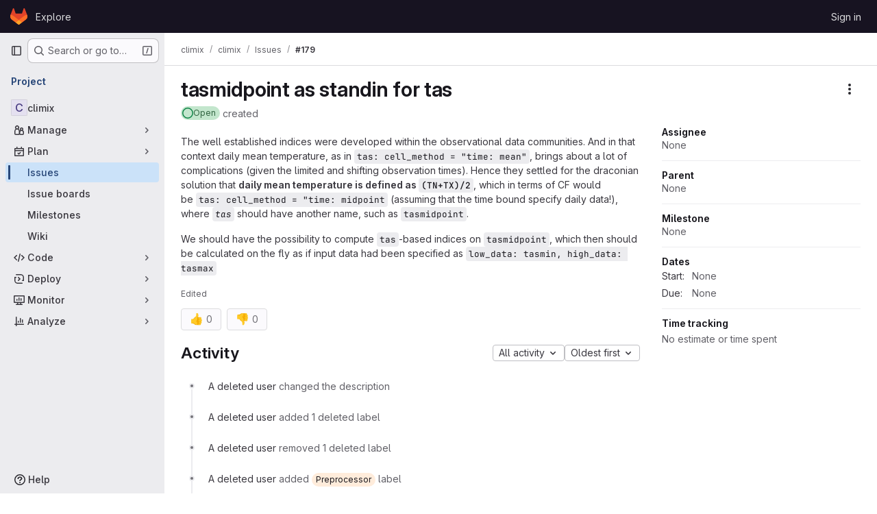

--- FILE ---
content_type: text/javascript; charset=utf-8
request_url: https://git.smhi.se/assets/webpack/pages.projects.issues.show.f620db84.chunk.js
body_size: 690
content:
(this.webpackJsonp=this.webpackJsonp||[]).push([["pages.projects.issues.show"],{246:function(e,t,n){n("HVBj"),n("gjpc"),e.exports=n("v07w")},ejqx:function(e,t,n){"use strict";n.d(t,"a",(function(){return s})),n.d(t,"c",(function(){return i})),n.d(t,"b",(function(){return a}));n("byxs");const s="support-bot",i=function(e){try{var t;const n=document.getElementById(e);return null!=n&&null!==(t=n.dataset)&&void 0!==t&&t.initial?JSON.parse(n.dataset.initial):null}catch{return null}},a=function(e){return"incident"===(null==(t=e)?void 0:t.issueType)||function(e){return"issue"===(null==e?void 0:e.issueType)&&(null==e?void 0:e.authorUsername)===s}(e);var t}},v07w:function(e,t,n){"use strict";n.r(t);var s=n("ejqx");const i=Object(s.c)("js-issuable-app");!Object(s.b)(i)&&gon.features.workItemViewForIssues?async function(){const[{initWorkItemsRoot:e}]=await Promise.all([Promise.all([n.e("814f5a10"),n.e("a9b73706"),n.e("8ed0f8bf"),n.e("256a7ee5"),n.e("1096a002")]).then(n.bind(null,"CmgX"))]);e()}():async function(){const[{initShow:e}]=await Promise.all([Promise.all([n.e("814f5a10"),n.e("33ef999c"),n.e("a9b73706"),n.e("8ed0f8bf"),n.e("87505ebb")]).then(n.bind(null,"0YcL"))]);e()}()}},[[246,"runtime","main","commons-pages.projects-pages.projects.activity-pages.projects.alert_management.details-pages.project-2e472f70"]]]);
//# sourceMappingURL=pages.projects.issues.show.f620db84.chunk.js.map